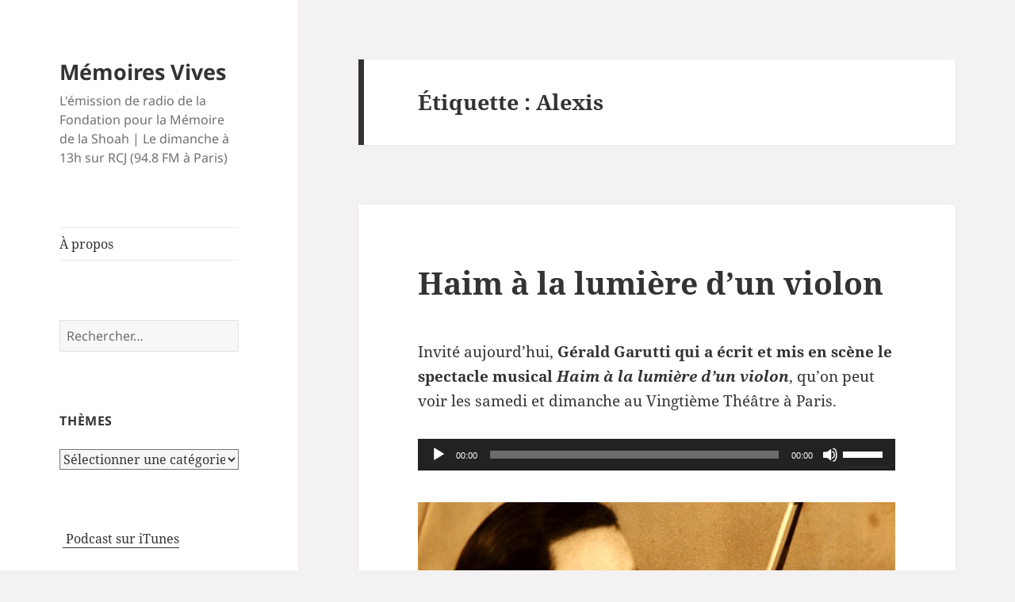

--- FILE ---
content_type: text/html; charset=UTF-8
request_url: https://memoiresvives.net/tag/alexis/
body_size: 11757
content:
<!DOCTYPE html>
<html lang="fr-FR" class="no-js">
<head>
	<meta charset="UTF-8">
	<meta name="viewport" content="width=device-width, initial-scale=1.0">
	<link rel="profile" href="https://gmpg.org/xfn/11">
	<link rel="pingback" href="https://memoiresvives.net/xmlrpc.php">
	<script>
(function(html){html.className = html.className.replace(/\bno-js\b/,'js')})(document.documentElement);
//# sourceURL=twentyfifteen_javascript_detection
</script>
<title>Alexis &#8211; Mémoires Vives</title>
<meta name='robots' content='max-image-preview:large' />
<link rel="alternate" type="application/rss+xml" title="Mémoires Vives &raquo; Flux" href="https://memoiresvives.net/feed/" />
<link rel="alternate" type="application/rss+xml" title="Mémoires Vives &raquo; Flux des commentaires" href="https://memoiresvives.net/comments/feed/" />
<link rel="alternate" type="application/rss+xml" title="Mémoires Vives &raquo; Flux de l’étiquette Alexis" href="https://memoiresvives.net/tag/alexis/feed/" />
<style id='wp-img-auto-sizes-contain-inline-css'>
img:is([sizes=auto i],[sizes^="auto," i]){contain-intrinsic-size:3000px 1500px}
/*# sourceURL=wp-img-auto-sizes-contain-inline-css */
</style>
<style id='wp-emoji-styles-inline-css'>

	img.wp-smiley, img.emoji {
		display: inline !important;
		border: none !important;
		box-shadow: none !important;
		height: 1em !important;
		width: 1em !important;
		margin: 0 0.07em !important;
		vertical-align: -0.1em !important;
		background: none !important;
		padding: 0 !important;
	}
/*# sourceURL=wp-emoji-styles-inline-css */
</style>
<style id='wp-block-library-inline-css'>
:root{--wp-block-synced-color:#7a00df;--wp-block-synced-color--rgb:122,0,223;--wp-bound-block-color:var(--wp-block-synced-color);--wp-editor-canvas-background:#ddd;--wp-admin-theme-color:#007cba;--wp-admin-theme-color--rgb:0,124,186;--wp-admin-theme-color-darker-10:#006ba1;--wp-admin-theme-color-darker-10--rgb:0,107,160.5;--wp-admin-theme-color-darker-20:#005a87;--wp-admin-theme-color-darker-20--rgb:0,90,135;--wp-admin-border-width-focus:2px}@media (min-resolution:192dpi){:root{--wp-admin-border-width-focus:1.5px}}.wp-element-button{cursor:pointer}:root .has-very-light-gray-background-color{background-color:#eee}:root .has-very-dark-gray-background-color{background-color:#313131}:root .has-very-light-gray-color{color:#eee}:root .has-very-dark-gray-color{color:#313131}:root .has-vivid-green-cyan-to-vivid-cyan-blue-gradient-background{background:linear-gradient(135deg,#00d084,#0693e3)}:root .has-purple-crush-gradient-background{background:linear-gradient(135deg,#34e2e4,#4721fb 50%,#ab1dfe)}:root .has-hazy-dawn-gradient-background{background:linear-gradient(135deg,#faaca8,#dad0ec)}:root .has-subdued-olive-gradient-background{background:linear-gradient(135deg,#fafae1,#67a671)}:root .has-atomic-cream-gradient-background{background:linear-gradient(135deg,#fdd79a,#004a59)}:root .has-nightshade-gradient-background{background:linear-gradient(135deg,#330968,#31cdcf)}:root .has-midnight-gradient-background{background:linear-gradient(135deg,#020381,#2874fc)}:root{--wp--preset--font-size--normal:16px;--wp--preset--font-size--huge:42px}.has-regular-font-size{font-size:1em}.has-larger-font-size{font-size:2.625em}.has-normal-font-size{font-size:var(--wp--preset--font-size--normal)}.has-huge-font-size{font-size:var(--wp--preset--font-size--huge)}.has-text-align-center{text-align:center}.has-text-align-left{text-align:left}.has-text-align-right{text-align:right}.has-fit-text{white-space:nowrap!important}#end-resizable-editor-section{display:none}.aligncenter{clear:both}.items-justified-left{justify-content:flex-start}.items-justified-center{justify-content:center}.items-justified-right{justify-content:flex-end}.items-justified-space-between{justify-content:space-between}.screen-reader-text{border:0;clip-path:inset(50%);height:1px;margin:-1px;overflow:hidden;padding:0;position:absolute;width:1px;word-wrap:normal!important}.screen-reader-text:focus{background-color:#ddd;clip-path:none;color:#444;display:block;font-size:1em;height:auto;left:5px;line-height:normal;padding:15px 23px 14px;text-decoration:none;top:5px;width:auto;z-index:100000}html :where(.has-border-color){border-style:solid}html :where([style*=border-top-color]){border-top-style:solid}html :where([style*=border-right-color]){border-right-style:solid}html :where([style*=border-bottom-color]){border-bottom-style:solid}html :where([style*=border-left-color]){border-left-style:solid}html :where([style*=border-width]){border-style:solid}html :where([style*=border-top-width]){border-top-style:solid}html :where([style*=border-right-width]){border-right-style:solid}html :where([style*=border-bottom-width]){border-bottom-style:solid}html :where([style*=border-left-width]){border-left-style:solid}html :where(img[class*=wp-image-]){height:auto;max-width:100%}:where(figure){margin:0 0 1em}html :where(.is-position-sticky){--wp-admin--admin-bar--position-offset:var(--wp-admin--admin-bar--height,0px)}@media screen and (max-width:600px){html :where(.is-position-sticky){--wp-admin--admin-bar--position-offset:0px}}

/*# sourceURL=wp-block-library-inline-css */
</style><style id='global-styles-inline-css'>
:root{--wp--preset--aspect-ratio--square: 1;--wp--preset--aspect-ratio--4-3: 4/3;--wp--preset--aspect-ratio--3-4: 3/4;--wp--preset--aspect-ratio--3-2: 3/2;--wp--preset--aspect-ratio--2-3: 2/3;--wp--preset--aspect-ratio--16-9: 16/9;--wp--preset--aspect-ratio--9-16: 9/16;--wp--preset--color--black: #000000;--wp--preset--color--cyan-bluish-gray: #abb8c3;--wp--preset--color--white: #fff;--wp--preset--color--pale-pink: #f78da7;--wp--preset--color--vivid-red: #cf2e2e;--wp--preset--color--luminous-vivid-orange: #ff6900;--wp--preset--color--luminous-vivid-amber: #fcb900;--wp--preset--color--light-green-cyan: #7bdcb5;--wp--preset--color--vivid-green-cyan: #00d084;--wp--preset--color--pale-cyan-blue: #8ed1fc;--wp--preset--color--vivid-cyan-blue: #0693e3;--wp--preset--color--vivid-purple: #9b51e0;--wp--preset--color--dark-gray: #111;--wp--preset--color--light-gray: #f1f1f1;--wp--preset--color--yellow: #f4ca16;--wp--preset--color--dark-brown: #352712;--wp--preset--color--medium-pink: #e53b51;--wp--preset--color--light-pink: #ffe5d1;--wp--preset--color--dark-purple: #2e2256;--wp--preset--color--purple: #674970;--wp--preset--color--blue-gray: #22313f;--wp--preset--color--bright-blue: #55c3dc;--wp--preset--color--light-blue: #e9f2f9;--wp--preset--gradient--vivid-cyan-blue-to-vivid-purple: linear-gradient(135deg,rgb(6,147,227) 0%,rgb(155,81,224) 100%);--wp--preset--gradient--light-green-cyan-to-vivid-green-cyan: linear-gradient(135deg,rgb(122,220,180) 0%,rgb(0,208,130) 100%);--wp--preset--gradient--luminous-vivid-amber-to-luminous-vivid-orange: linear-gradient(135deg,rgb(252,185,0) 0%,rgb(255,105,0) 100%);--wp--preset--gradient--luminous-vivid-orange-to-vivid-red: linear-gradient(135deg,rgb(255,105,0) 0%,rgb(207,46,46) 100%);--wp--preset--gradient--very-light-gray-to-cyan-bluish-gray: linear-gradient(135deg,rgb(238,238,238) 0%,rgb(169,184,195) 100%);--wp--preset--gradient--cool-to-warm-spectrum: linear-gradient(135deg,rgb(74,234,220) 0%,rgb(151,120,209) 20%,rgb(207,42,186) 40%,rgb(238,44,130) 60%,rgb(251,105,98) 80%,rgb(254,248,76) 100%);--wp--preset--gradient--blush-light-purple: linear-gradient(135deg,rgb(255,206,236) 0%,rgb(152,150,240) 100%);--wp--preset--gradient--blush-bordeaux: linear-gradient(135deg,rgb(254,205,165) 0%,rgb(254,45,45) 50%,rgb(107,0,62) 100%);--wp--preset--gradient--luminous-dusk: linear-gradient(135deg,rgb(255,203,112) 0%,rgb(199,81,192) 50%,rgb(65,88,208) 100%);--wp--preset--gradient--pale-ocean: linear-gradient(135deg,rgb(255,245,203) 0%,rgb(182,227,212) 50%,rgb(51,167,181) 100%);--wp--preset--gradient--electric-grass: linear-gradient(135deg,rgb(202,248,128) 0%,rgb(113,206,126) 100%);--wp--preset--gradient--midnight: linear-gradient(135deg,rgb(2,3,129) 0%,rgb(40,116,252) 100%);--wp--preset--gradient--dark-gray-gradient-gradient: linear-gradient(90deg, rgba(17,17,17,1) 0%, rgba(42,42,42,1) 100%);--wp--preset--gradient--light-gray-gradient: linear-gradient(90deg, rgba(241,241,241,1) 0%, rgba(215,215,215,1) 100%);--wp--preset--gradient--white-gradient: linear-gradient(90deg, rgba(255,255,255,1) 0%, rgba(230,230,230,1) 100%);--wp--preset--gradient--yellow-gradient: linear-gradient(90deg, rgba(244,202,22,1) 0%, rgba(205,168,10,1) 100%);--wp--preset--gradient--dark-brown-gradient: linear-gradient(90deg, rgba(53,39,18,1) 0%, rgba(91,67,31,1) 100%);--wp--preset--gradient--medium-pink-gradient: linear-gradient(90deg, rgba(229,59,81,1) 0%, rgba(209,28,51,1) 100%);--wp--preset--gradient--light-pink-gradient: linear-gradient(90deg, rgba(255,229,209,1) 0%, rgba(255,200,158,1) 100%);--wp--preset--gradient--dark-purple-gradient: linear-gradient(90deg, rgba(46,34,86,1) 0%, rgba(66,48,123,1) 100%);--wp--preset--gradient--purple-gradient: linear-gradient(90deg, rgba(103,73,112,1) 0%, rgba(131,93,143,1) 100%);--wp--preset--gradient--blue-gray-gradient: linear-gradient(90deg, rgba(34,49,63,1) 0%, rgba(52,75,96,1) 100%);--wp--preset--gradient--bright-blue-gradient: linear-gradient(90deg, rgba(85,195,220,1) 0%, rgba(43,180,211,1) 100%);--wp--preset--gradient--light-blue-gradient: linear-gradient(90deg, rgba(233,242,249,1) 0%, rgba(193,218,238,1) 100%);--wp--preset--font-size--small: 13px;--wp--preset--font-size--medium: 20px;--wp--preset--font-size--large: 36px;--wp--preset--font-size--x-large: 42px;--wp--preset--spacing--20: 0.44rem;--wp--preset--spacing--30: 0.67rem;--wp--preset--spacing--40: 1rem;--wp--preset--spacing--50: 1.5rem;--wp--preset--spacing--60: 2.25rem;--wp--preset--spacing--70: 3.38rem;--wp--preset--spacing--80: 5.06rem;--wp--preset--shadow--natural: 6px 6px 9px rgba(0, 0, 0, 0.2);--wp--preset--shadow--deep: 12px 12px 50px rgba(0, 0, 0, 0.4);--wp--preset--shadow--sharp: 6px 6px 0px rgba(0, 0, 0, 0.2);--wp--preset--shadow--outlined: 6px 6px 0px -3px rgb(255, 255, 255), 6px 6px rgb(0, 0, 0);--wp--preset--shadow--crisp: 6px 6px 0px rgb(0, 0, 0);}:where(.is-layout-flex){gap: 0.5em;}:where(.is-layout-grid){gap: 0.5em;}body .is-layout-flex{display: flex;}.is-layout-flex{flex-wrap: wrap;align-items: center;}.is-layout-flex > :is(*, div){margin: 0;}body .is-layout-grid{display: grid;}.is-layout-grid > :is(*, div){margin: 0;}:where(.wp-block-columns.is-layout-flex){gap: 2em;}:where(.wp-block-columns.is-layout-grid){gap: 2em;}:where(.wp-block-post-template.is-layout-flex){gap: 1.25em;}:where(.wp-block-post-template.is-layout-grid){gap: 1.25em;}.has-black-color{color: var(--wp--preset--color--black) !important;}.has-cyan-bluish-gray-color{color: var(--wp--preset--color--cyan-bluish-gray) !important;}.has-white-color{color: var(--wp--preset--color--white) !important;}.has-pale-pink-color{color: var(--wp--preset--color--pale-pink) !important;}.has-vivid-red-color{color: var(--wp--preset--color--vivid-red) !important;}.has-luminous-vivid-orange-color{color: var(--wp--preset--color--luminous-vivid-orange) !important;}.has-luminous-vivid-amber-color{color: var(--wp--preset--color--luminous-vivid-amber) !important;}.has-light-green-cyan-color{color: var(--wp--preset--color--light-green-cyan) !important;}.has-vivid-green-cyan-color{color: var(--wp--preset--color--vivid-green-cyan) !important;}.has-pale-cyan-blue-color{color: var(--wp--preset--color--pale-cyan-blue) !important;}.has-vivid-cyan-blue-color{color: var(--wp--preset--color--vivid-cyan-blue) !important;}.has-vivid-purple-color{color: var(--wp--preset--color--vivid-purple) !important;}.has-black-background-color{background-color: var(--wp--preset--color--black) !important;}.has-cyan-bluish-gray-background-color{background-color: var(--wp--preset--color--cyan-bluish-gray) !important;}.has-white-background-color{background-color: var(--wp--preset--color--white) !important;}.has-pale-pink-background-color{background-color: var(--wp--preset--color--pale-pink) !important;}.has-vivid-red-background-color{background-color: var(--wp--preset--color--vivid-red) !important;}.has-luminous-vivid-orange-background-color{background-color: var(--wp--preset--color--luminous-vivid-orange) !important;}.has-luminous-vivid-amber-background-color{background-color: var(--wp--preset--color--luminous-vivid-amber) !important;}.has-light-green-cyan-background-color{background-color: var(--wp--preset--color--light-green-cyan) !important;}.has-vivid-green-cyan-background-color{background-color: var(--wp--preset--color--vivid-green-cyan) !important;}.has-pale-cyan-blue-background-color{background-color: var(--wp--preset--color--pale-cyan-blue) !important;}.has-vivid-cyan-blue-background-color{background-color: var(--wp--preset--color--vivid-cyan-blue) !important;}.has-vivid-purple-background-color{background-color: var(--wp--preset--color--vivid-purple) !important;}.has-black-border-color{border-color: var(--wp--preset--color--black) !important;}.has-cyan-bluish-gray-border-color{border-color: var(--wp--preset--color--cyan-bluish-gray) !important;}.has-white-border-color{border-color: var(--wp--preset--color--white) !important;}.has-pale-pink-border-color{border-color: var(--wp--preset--color--pale-pink) !important;}.has-vivid-red-border-color{border-color: var(--wp--preset--color--vivid-red) !important;}.has-luminous-vivid-orange-border-color{border-color: var(--wp--preset--color--luminous-vivid-orange) !important;}.has-luminous-vivid-amber-border-color{border-color: var(--wp--preset--color--luminous-vivid-amber) !important;}.has-light-green-cyan-border-color{border-color: var(--wp--preset--color--light-green-cyan) !important;}.has-vivid-green-cyan-border-color{border-color: var(--wp--preset--color--vivid-green-cyan) !important;}.has-pale-cyan-blue-border-color{border-color: var(--wp--preset--color--pale-cyan-blue) !important;}.has-vivid-cyan-blue-border-color{border-color: var(--wp--preset--color--vivid-cyan-blue) !important;}.has-vivid-purple-border-color{border-color: var(--wp--preset--color--vivid-purple) !important;}.has-vivid-cyan-blue-to-vivid-purple-gradient-background{background: var(--wp--preset--gradient--vivid-cyan-blue-to-vivid-purple) !important;}.has-light-green-cyan-to-vivid-green-cyan-gradient-background{background: var(--wp--preset--gradient--light-green-cyan-to-vivid-green-cyan) !important;}.has-luminous-vivid-amber-to-luminous-vivid-orange-gradient-background{background: var(--wp--preset--gradient--luminous-vivid-amber-to-luminous-vivid-orange) !important;}.has-luminous-vivid-orange-to-vivid-red-gradient-background{background: var(--wp--preset--gradient--luminous-vivid-orange-to-vivid-red) !important;}.has-very-light-gray-to-cyan-bluish-gray-gradient-background{background: var(--wp--preset--gradient--very-light-gray-to-cyan-bluish-gray) !important;}.has-cool-to-warm-spectrum-gradient-background{background: var(--wp--preset--gradient--cool-to-warm-spectrum) !important;}.has-blush-light-purple-gradient-background{background: var(--wp--preset--gradient--blush-light-purple) !important;}.has-blush-bordeaux-gradient-background{background: var(--wp--preset--gradient--blush-bordeaux) !important;}.has-luminous-dusk-gradient-background{background: var(--wp--preset--gradient--luminous-dusk) !important;}.has-pale-ocean-gradient-background{background: var(--wp--preset--gradient--pale-ocean) !important;}.has-electric-grass-gradient-background{background: var(--wp--preset--gradient--electric-grass) !important;}.has-midnight-gradient-background{background: var(--wp--preset--gradient--midnight) !important;}.has-small-font-size{font-size: var(--wp--preset--font-size--small) !important;}.has-medium-font-size{font-size: var(--wp--preset--font-size--medium) !important;}.has-large-font-size{font-size: var(--wp--preset--font-size--large) !important;}.has-x-large-font-size{font-size: var(--wp--preset--font-size--x-large) !important;}
/*# sourceURL=global-styles-inline-css */
</style>

<style id='classic-theme-styles-inline-css'>
/*! This file is auto-generated */
.wp-block-button__link{color:#fff;background-color:#32373c;border-radius:9999px;box-shadow:none;text-decoration:none;padding:calc(.667em + 2px) calc(1.333em + 2px);font-size:1.125em}.wp-block-file__button{background:#32373c;color:#fff;text-decoration:none}
/*# sourceURL=/wp-includes/css/classic-themes.min.css */
</style>
<link rel='stylesheet' id='twentyfifteen-fonts-css' href='https://memoiresvives.net/wp-content/themes/twentyfifteen/assets/fonts/noto-sans-plus-noto-serif-plus-inconsolata.css?ver=20230328' media='all' />
<link rel='stylesheet' id='genericons-css' href='https://memoiresvives.net/wp-content/themes/twentyfifteen/genericons/genericons.css?ver=20251101' media='all' />
<link rel='stylesheet' id='twentyfifteen-style-css' href='https://memoiresvives.net/wp-content/themes/twentyfifteen/style.css?ver=20251202' media='all' />
<link rel='stylesheet' id='twentyfifteen-block-style-css' href='https://memoiresvives.net/wp-content/themes/twentyfifteen/css/blocks.css?ver=20240715' media='all' />
<script src="https://memoiresvives.net/wp-includes/js/jquery/jquery.min.js?ver=3.7.1" id="jquery-core-js"></script>
<script src="https://memoiresvives.net/wp-includes/js/jquery/jquery-migrate.min.js?ver=3.4.1" id="jquery-migrate-js"></script>
<script id="twentyfifteen-script-js-extra">
var screenReaderText = {"expand":"\u003Cspan class=\"screen-reader-text\"\u003Eouvrir le sous-menu\u003C/span\u003E","collapse":"\u003Cspan class=\"screen-reader-text\"\u003Efermer le sous-menu\u003C/span\u003E"};
//# sourceURL=twentyfifteen-script-js-extra
</script>
<script src="https://memoiresvives.net/wp-content/themes/twentyfifteen/js/functions.js?ver=20250729" id="twentyfifteen-script-js" defer data-wp-strategy="defer"></script>
<link rel="https://api.w.org/" href="https://memoiresvives.net/wp-json/" /><link rel="alternate" title="JSON" type="application/json" href="https://memoiresvives.net/wp-json/wp/v2/tags/15280" /><link rel="EditURI" type="application/rsd+xml" title="RSD" href="https://memoiresvives.net/xmlrpc.php?rsd" />
<meta name="generator" content="WordPress 6.9" />
<style id="custom-background-css">
body.custom-background { background-color: #f3f1f1; }
</style>
	<link rel='stylesheet' id='mediaelement-css' href='https://memoiresvives.net/wp-includes/js/mediaelement/mediaelementplayer-legacy.min.css?ver=4.2.17' media='all' />
<link rel='stylesheet' id='wp-mediaelement-css' href='https://memoiresvives.net/wp-includes/js/mediaelement/wp-mediaelement.min.css?ver=6.9' media='all' />
</head>

<body class="archive tag tag-alexis tag-15280 custom-background wp-embed-responsive wp-theme-twentyfifteen">
<div id="page" class="hfeed site">
	<a class="skip-link screen-reader-text" href="#content">
		Aller au contenu	</a>

	<div id="sidebar" class="sidebar">
		<header id="masthead" class="site-header">
			<div class="site-branding">
									<p class="site-title"><a href="https://memoiresvives.net/" rel="home" >Mémoires Vives</a></p>
										<p class="site-description">L&#039;émission de radio de la Fondation pour la Mémoire de la Shoah | Le dimanche à 13h sur RCJ (94.8 FM à Paris)</p>
				
				<button class="secondary-toggle">Menu et widgets</button>
			</div><!-- .site-branding -->
		</header><!-- .site-header -->

			<div id="secondary" class="secondary">

					<nav id="site-navigation" class="main-navigation">
				<div class="menu-menu-1-container"><ul id="menu-menu-1" class="nav-menu"><li id="menu-item-2429" class="menu-item menu-item-type-post_type menu-item-object-page menu-item-2429"><a href="https://memoiresvives.net/apropos/">À propos</a></li>
</ul></div>			</nav><!-- .main-navigation -->
		
		
					<div id="widget-area" class="widget-area" role="complementary">
				<aside id="search-2" class="widget widget_search"><form role="search" method="get" class="search-form" action="https://memoiresvives.net/">
				<label>
					<span class="screen-reader-text">Rechercher :</span>
					<input type="search" class="search-field" placeholder="Rechercher…" value="" name="s" />
				</label>
				<input type="submit" class="search-submit screen-reader-text" value="Rechercher" />
			</form></aside><aside id="categories-2" class="widget widget_categories"><h2 class="widget-title">Thèmes</h2><form action="https://memoiresvives.net" method="get"><label class="screen-reader-text" for="cat">Thèmes</label><select  name='cat' id='cat' class='postform'>
	<option value='-1'>Sélectionner une catégorie</option>
	<option class="level-0" value="507761583">Aide aux survivants</option>
	<option class="level-0" value="35214675">Antisémitisme</option>
	<option class="level-0" value="177">Art</option>
	<option class="level-0" value="407871">Dialogue interreligieux</option>
	<option class="level-0" value="3399">Divers</option>
	<option class="level-0" value="7811">Evenement</option>
	<option class="level-0" value="35849085">Exposition</option>
	<option class="level-0" value="1186">Films</option>
	<option class="level-0" value="28651486">Grandes figures</option>
	<option class="level-0" value="27785">Histoire</option>
	<option class="level-0" value="9937">Israël</option>
	<option class="level-0" value="295832">Judaïsme</option>
	<option class="level-0" value="1113582">Lanzmann</option>
	<option class="level-0" value="20663">Littérature</option>
	<option class="level-0" value="35916">Livres</option>
	<option class="level-0" value="221561125">Mémoire et Transmission</option>
	<option class="level-0" value="6460">Musique</option>
	<option class="level-0" value="4386482">négationnisme</option>
	<option class="level-0" value="131949">Pédagogie</option>
	<option class="level-0" value="30269">Recherche</option>
	<option class="level-0" value="89628">Témoignage</option>
	<option class="level-0" value="5386">Théâtre</option>
	<option class="level-0" value="1">Uncategorized</option>
</select>
</form><script>
( ( dropdownId ) => {
	const dropdown = document.getElementById( dropdownId );
	function onSelectChange() {
		setTimeout( () => {
			if ( 'escape' === dropdown.dataset.lastkey ) {
				return;
			}
			if ( dropdown.value && parseInt( dropdown.value ) > 0 && dropdown instanceof HTMLSelectElement ) {
				dropdown.parentElement.submit();
			}
		}, 250 );
	}
	function onKeyUp( event ) {
		if ( 'Escape' === event.key ) {
			dropdown.dataset.lastkey = 'escape';
		} else {
			delete dropdown.dataset.lastkey;
		}
	}
	function onClick() {
		delete dropdown.dataset.lastkey;
	}
	dropdown.addEventListener( 'keyup', onKeyUp );
	dropdown.addEventListener( 'click', onClick );
	dropdown.addEventListener( 'change', onSelectChange );
})( "cat" );

//# sourceURL=WP_Widget_Categories%3A%3Awidget
</script>
</aside><aside id="text-9" class="widget widget_text">			<div class="textwidget"><a href="https://itunes.apple.com/fr/podcast/memoires-vives/id395502606"><img src="https://memoiresvives.migrationfluxeos.fr/wp-content/uploads/2010/09/podcast32.png" alt="" style="vertical-align:middle;border:1px;" /></a>&nbsp;<a href="https://itunes.apple.com/fr/podcast/memoires-vives/id395502606"> Podcast sur iTunes</a>


</div>
		</aside><aside id="text-12" class="widget widget_text">			<div class="textwidget"><a href="https://twitter.com/Fondation_Shoah" class="twitter-follow-button">Follow @Fondation_Shoah</a></div>
		</aside><aside id="archives-2" class="widget widget_archive"><h2 class="widget-title">Archives</h2>		<label class="screen-reader-text" for="archives-dropdown-2">Archives</label>
		<select id="archives-dropdown-2" name="archive-dropdown">
			
			<option value="">Sélectionner un mois</option>
				<option value='https://memoiresvives.net/2020/10/'> octobre 2020 &nbsp;(1)</option>
	<option value='https://memoiresvives.net/2020/07/'> juillet 2020 &nbsp;(2)</option>
	<option value='https://memoiresvives.net/2020/06/'> juin 2020 &nbsp;(3)</option>
	<option value='https://memoiresvives.net/2020/03/'> mars 2020 &nbsp;(2)</option>
	<option value='https://memoiresvives.net/2020/02/'> février 2020 &nbsp;(3)</option>
	<option value='https://memoiresvives.net/2020/01/'> janvier 2020 &nbsp;(1)</option>
	<option value='https://memoiresvives.net/2019/12/'> décembre 2019 &nbsp;(4)</option>
	<option value='https://memoiresvives.net/2019/11/'> novembre 2019 &nbsp;(3)</option>
	<option value='https://memoiresvives.net/2019/10/'> octobre 2019 &nbsp;(4)</option>
	<option value='https://memoiresvives.net/2019/09/'> septembre 2019 &nbsp;(3)</option>
	<option value='https://memoiresvives.net/2019/07/'> juillet 2019 &nbsp;(2)</option>
	<option value='https://memoiresvives.net/2019/06/'> juin 2019 &nbsp;(4)</option>
	<option value='https://memoiresvives.net/2019/05/'> mai 2019 &nbsp;(3)</option>
	<option value='https://memoiresvives.net/2019/04/'> avril 2019 &nbsp;(3)</option>
	<option value='https://memoiresvives.net/2019/03/'> mars 2019 &nbsp;(5)</option>
	<option value='https://memoiresvives.net/2019/02/'> février 2019 &nbsp;(3)</option>
	<option value='https://memoiresvives.net/2019/01/'> janvier 2019 &nbsp;(4)</option>
	<option value='https://memoiresvives.net/2018/12/'> décembre 2018 &nbsp;(5)</option>
	<option value='https://memoiresvives.net/2018/11/'> novembre 2018 &nbsp;(3)</option>
	<option value='https://memoiresvives.net/2018/10/'> octobre 2018 &nbsp;(3)</option>
	<option value='https://memoiresvives.net/2018/07/'> juillet 2018 &nbsp;(4)</option>
	<option value='https://memoiresvives.net/2018/06/'> juin 2018 &nbsp;(4)</option>
	<option value='https://memoiresvives.net/2018/05/'> mai 2018 &nbsp;(3)</option>
	<option value='https://memoiresvives.net/2018/04/'> avril 2018 &nbsp;(3)</option>
	<option value='https://memoiresvives.net/2018/03/'> mars 2018 &nbsp;(4)</option>
	<option value='https://memoiresvives.net/2018/02/'> février 2018 &nbsp;(3)</option>
	<option value='https://memoiresvives.net/2018/01/'> janvier 2018 &nbsp;(4)</option>
	<option value='https://memoiresvives.net/2017/12/'> décembre 2017 &nbsp;(3)</option>
	<option value='https://memoiresvives.net/2017/11/'> novembre 2017 &nbsp;(3)</option>
	<option value='https://memoiresvives.net/2017/10/'> octobre 2017 &nbsp;(5)</option>
	<option value='https://memoiresvives.net/2017/07/'> juillet 2017 &nbsp;(3)</option>
	<option value='https://memoiresvives.net/2017/06/'> juin 2017 &nbsp;(4)</option>
	<option value='https://memoiresvives.net/2017/05/'> mai 2017 &nbsp;(3)</option>
	<option value='https://memoiresvives.net/2017/04/'> avril 2017 &nbsp;(4)</option>
	<option value='https://memoiresvives.net/2017/03/'> mars 2017 &nbsp;(4)</option>
	<option value='https://memoiresvives.net/2017/02/'> février 2017 &nbsp;(3)</option>
	<option value='https://memoiresvives.net/2017/01/'> janvier 2017 &nbsp;(4)</option>
	<option value='https://memoiresvives.net/2016/12/'> décembre 2016 &nbsp;(3)</option>
	<option value='https://memoiresvives.net/2016/11/'> novembre 2016 &nbsp;(3)</option>
	<option value='https://memoiresvives.net/2016/10/'> octobre 2016 &nbsp;(5)</option>
	<option value='https://memoiresvives.net/2016/09/'> septembre 2016 &nbsp;(2)</option>
	<option value='https://memoiresvives.net/2016/08/'> août 2016 &nbsp;(1)</option>
	<option value='https://memoiresvives.net/2016/07/'> juillet 2016 &nbsp;(3)</option>
	<option value='https://memoiresvives.net/2016/06/'> juin 2016 &nbsp;(3)</option>
	<option value='https://memoiresvives.net/2016/05/'> mai 2016 &nbsp;(5)</option>
	<option value='https://memoiresvives.net/2016/04/'> avril 2016 &nbsp;(3)</option>
	<option value='https://memoiresvives.net/2016/03/'> mars 2016 &nbsp;(4)</option>
	<option value='https://memoiresvives.net/2016/02/'> février 2016 &nbsp;(3)</option>
	<option value='https://memoiresvives.net/2016/01/'> janvier 2016 &nbsp;(5)</option>
	<option value='https://memoiresvives.net/2015/12/'> décembre 2015 &nbsp;(3)</option>
	<option value='https://memoiresvives.net/2015/11/'> novembre 2015 &nbsp;(3)</option>
	<option value='https://memoiresvives.net/2015/10/'> octobre 2015 &nbsp;(4)</option>
	<option value='https://memoiresvives.net/2015/09/'> septembre 2015 &nbsp;(1)</option>
	<option value='https://memoiresvives.net/2015/07/'> juillet 2015 &nbsp;(2)</option>
	<option value='https://memoiresvives.net/2015/06/'> juin 2015 &nbsp;(4)</option>
	<option value='https://memoiresvives.net/2015/05/'> mai 2015 &nbsp;(3)</option>
	<option value='https://memoiresvives.net/2015/04/'> avril 2015 &nbsp;(3)</option>
	<option value='https://memoiresvives.net/2015/03/'> mars 2015 &nbsp;(5)</option>
	<option value='https://memoiresvives.net/2015/02/'> février 2015 &nbsp;(3)</option>
	<option value='https://memoiresvives.net/2015/01/'> janvier 2015 &nbsp;(3)</option>
	<option value='https://memoiresvives.net/2014/12/'> décembre 2014 &nbsp;(3)</option>
	<option value='https://memoiresvives.net/2014/11/'> novembre 2014 &nbsp;(4)</option>
	<option value='https://memoiresvives.net/2014/10/'> octobre 2014 &nbsp;(4)</option>
	<option value='https://memoiresvives.net/2014/09/'> septembre 2014 &nbsp;(4)</option>
	<option value='https://memoiresvives.net/2014/07/'> juillet 2014 &nbsp;(2)</option>
	<option value='https://memoiresvives.net/2014/06/'> juin 2014 &nbsp;(4)</option>
	<option value='https://memoiresvives.net/2014/05/'> mai 2014 &nbsp;(4)</option>
	<option value='https://memoiresvives.net/2014/04/'> avril 2014 &nbsp;(4)</option>
	<option value='https://memoiresvives.net/2014/03/'> mars 2014 &nbsp;(5)</option>
	<option value='https://memoiresvives.net/2014/02/'> février 2014 &nbsp;(4)</option>
	<option value='https://memoiresvives.net/2014/01/'> janvier 2014 &nbsp;(4)</option>
	<option value='https://memoiresvives.net/2013/12/'> décembre 2013 &nbsp;(4)</option>
	<option value='https://memoiresvives.net/2013/11/'> novembre 2013 &nbsp;(3)</option>
	<option value='https://memoiresvives.net/2013/10/'> octobre 2013 &nbsp;(4)</option>
	<option value='https://memoiresvives.net/2013/09/'> septembre 2013 &nbsp;(3)</option>
	<option value='https://memoiresvives.net/2013/07/'> juillet 2013 &nbsp;(4)</option>
	<option value='https://memoiresvives.net/2013/06/'> juin 2013 &nbsp;(5)</option>
	<option value='https://memoiresvives.net/2013/05/'> mai 2013 &nbsp;(4)</option>
	<option value='https://memoiresvives.net/2013/04/'> avril 2013 &nbsp;(4)</option>
	<option value='https://memoiresvives.net/2013/03/'> mars 2013 &nbsp;(5)</option>
	<option value='https://memoiresvives.net/2013/02/'> février 2013 &nbsp;(4)</option>
	<option value='https://memoiresvives.net/2013/01/'> janvier 2013 &nbsp;(5)</option>
	<option value='https://memoiresvives.net/2012/12/'> décembre 2012 &nbsp;(4)</option>
	<option value='https://memoiresvives.net/2012/11/'> novembre 2012 &nbsp;(3)</option>
	<option value='https://memoiresvives.net/2012/10/'> octobre 2012 &nbsp;(4)</option>
	<option value='https://memoiresvives.net/2012/09/'> septembre 2012 &nbsp;(2)</option>
	<option value='https://memoiresvives.net/2012/07/'> juillet 2012 &nbsp;(3)</option>
	<option value='https://memoiresvives.net/2012/06/'> juin 2012 &nbsp;(4)</option>
	<option value='https://memoiresvives.net/2012/05/'> mai 2012 &nbsp;(3)</option>
	<option value='https://memoiresvives.net/2012/04/'> avril 2012 &nbsp;(4)</option>
	<option value='https://memoiresvives.net/2012/03/'> mars 2012 &nbsp;(4)</option>
	<option value='https://memoiresvives.net/2012/02/'> février 2012 &nbsp;(4)</option>
	<option value='https://memoiresvives.net/2012/01/'> janvier 2012 &nbsp;(4)</option>
	<option value='https://memoiresvives.net/2011/12/'> décembre 2011 &nbsp;(4)</option>
	<option value='https://memoiresvives.net/2011/11/'> novembre 2011 &nbsp;(3)</option>
	<option value='https://memoiresvives.net/2011/10/'> octobre 2011 &nbsp;(5)</option>
	<option value='https://memoiresvives.net/2011/09/'> septembre 2011 &nbsp;(2)</option>
	<option value='https://memoiresvives.net/2011/07/'> juillet 2011 &nbsp;(3)</option>
	<option value='https://memoiresvives.net/2011/06/'> juin 2011 &nbsp;(4)</option>
	<option value='https://memoiresvives.net/2011/05/'> mai 2011 &nbsp;(5)</option>
	<option value='https://memoiresvives.net/2011/04/'> avril 2011 &nbsp;(4)</option>
	<option value='https://memoiresvives.net/2011/03/'> mars 2011 &nbsp;(4)</option>
	<option value='https://memoiresvives.net/2011/02/'> février 2011 &nbsp;(4)</option>
	<option value='https://memoiresvives.net/2011/01/'> janvier 2011 &nbsp;(5)</option>
	<option value='https://memoiresvives.net/2010/12/'> décembre 2010 &nbsp;(4)</option>
	<option value='https://memoiresvives.net/2010/11/'> novembre 2010 &nbsp;(3)</option>
	<option value='https://memoiresvives.net/2010/10/'> octobre 2010 &nbsp;(5)</option>
	<option value='https://memoiresvives.net/2010/09/'> septembre 2010 &nbsp;(1)</option>

		</select>

			<script>
( ( dropdownId ) => {
	const dropdown = document.getElementById( dropdownId );
	function onSelectChange() {
		setTimeout( () => {
			if ( 'escape' === dropdown.dataset.lastkey ) {
				return;
			}
			if ( dropdown.value ) {
				document.location.href = dropdown.value;
			}
		}, 250 );
	}
	function onKeyUp( event ) {
		if ( 'Escape' === event.key ) {
			dropdown.dataset.lastkey = 'escape';
		} else {
			delete dropdown.dataset.lastkey;
		}
	}
	function onClick() {
		delete dropdown.dataset.lastkey;
	}
	dropdown.addEventListener( 'keyup', onKeyUp );
	dropdown.addEventListener( 'click', onClick );
	dropdown.addEventListener( 'change', onSelectChange );
})( "archives-dropdown-2" );

//# sourceURL=WP_Widget_Archives%3A%3Awidget
</script>
</aside><aside id="text-14" class="widget widget_text"><h2 class="widget-title">A ecouter aussi</h2>			<div class="textwidget"><a href="https://memoiresvives.migrationfluxeos.fr/archives-2008-2010/" rel="alternate">  Archives 2008-2010</a>

</div>
		</aside>			</div><!-- .widget-area -->
		
	</div><!-- .secondary -->

	</div><!-- .sidebar -->

	<div id="content" class="site-content">

	<section id="primary" class="content-area">
		<main id="main" class="site-main">

		
			<header class="page-header">
				<h1 class="page-title">Étiquette : <span>Alexis</span></h1>			</header><!-- .page-header -->

			
<article id="post-786" class="post-786 post type-post status-publish format-standard hentry category-evenement category-musique category-pedagogie category-temoignage category-theatre tag-alexis tag-anouk tag-auschwitz tag-bach tag-bartok tag-birjenau tag-chopin tag-ciocarlie tag-dana tag-dorska tag-dvorakyiddish tag-garutti tag-gerakd tag-grinberg tag-haim tag-klezmer tag-kune tag-les-mentschs tag-lipsky tag-lodz tag-mendelssohn tag-musique-2 tag-naaman tag-orchestre tag-samuel-maquin tag-sluchin tag-spectacle tag-theatre-2 tag-vingtieme tag-violon">
	
	<header class="entry-header">
		<h2 class="entry-title"><a href="https://memoiresvives.net/haim-a-la-lumiere-dun-violon/" rel="bookmark">Haim à la lumière d&rsquo;un violon</a></h2>	</header><!-- .entry-header -->

	<div class="entry-content">
		<p>Invité aujourd&rsquo;hui, <strong>Gérald Garutti qui a écrit et mis en scène le spectacle musical <em>Haim à la lumière d&rsquo;un violon</em></strong>, qu&rsquo;on peut voir les samedi et dimanche au Vingtième Théâtre à Paris.</p>
<audio class="wp-audio-shortcode" id="audio-786-1" preload="none" style="width: 100%;" controls="controls"><source type="audio/mpeg" src="https://memoiresvives.net/wp-content/uploads/2012/02/memoires-vives-2012-02-26-garutti.mp3?_=1" /><a href="https://memoiresvives.net/wp-content/uploads/2012/02/memoires-vives-2012-02-26-garutti.mp3">https://memoiresvives.net/wp-content/uploads/2012/02/memoires-vives-2012-02-26-garutti.mp3</a></audio>
<p><img fetchpriority="high" decoding="async" class="alignleft size-full wp-image-787" title="LipskyHaimViolon" src="https://memoiresvives.net/wp-content/uploads/2012/02/lipskyhaimviolon.jpg" alt="" width="640" height="455" />Le spectacle retrace la vie de Haim Lipsky, et nous entraîne à sa suite dans le ghetto de Lodz, où il passe son enfance et développe une passion et un don pour la musique et le violon en particulier, puis évoque sa déportation à Auschwitz-Birkenau, où il devra jouer pour les nazis avant de raconter son retour des camps et son départ en Israël&#8230;</p>
<p>Il ne faut pas imaginer ce spectacle comme une pièce illustrée par la musique, mais plutôt un foisonnant récit à 5 voix, celle du violon Naaman Sluchin, petit fils de Haim Lispsky, du piano de Dana Ciocarlie, de la clarinette Samuel Maquin, de l&rsquo;accordéon d&rsquo;Alexis Kune et celle d&rsquo;Anouk Grinberg qui glisse ses mots dans un fil musical qui nous fait aller du klezmer de Chopin en passant par Mendelssohn et Bartok. Un récit qui raconte comment la musique peut aider à survivre et surtout à revivre.</p>
<p>Ce spectacle a reçu le soutien de la Fondation pour la Mémoire de la Shoah.</p>
<p><img decoding="async" src="http://www.fondationshoah.org/FMS/squelettes/puce.gif" alt="-" width="8" height="11" /> Dossier de présentation du spectacle (pdf)</p>
<p>Distribution</p>
<p>Création : Compagnie C(h)aracteres<br />
Ecriture et mise en scène : Gérald Garutti<br />
Avec Anouk Grinberg (récitante et collaboration artistique) et les musiciens Naaman Sluchin (violon), Dana Ciocarlie (piano), Les Mentsh : Alexis Kune (accordéon) et Samuel Maquin (clarinette)</p>
<h3>Représentations</h3>
<p>Du samedi 28 janvier au dimanche 3 juin 2012<br />
Les samedis et dimanches</p>
<p>Samedi à 15h :<br />
Les 28 janvier, 18 février, 3 mars, 10 mars, 7 avril, 14 avril et 21 avril.</p>
<p>Dimanche à 20h30 :<br />
Tous les dimanches du 29 janvier au 3 juin, sauf les 11 mars, 22 avril et 6 mai.</p>
<p>En semaine à 21h30 :<br />
Représentations exceptionnelles les mercredi 2, jeudi 3 et vendredi 4 mai 2012</p>
<p><strong>Vingtième Théâtre</strong><br />
7, rue des Plâtrières 75020 Paris<br />
Métro Ménilmontant ou Gambetta<br />
Réservations : 01 43 66 01 13<br />
Renseignement : <a href="http://www.characteres.com/" rel="nofollow external noopener" target="_blank">www.characteres.com</a> ou <a href="http://www.vingtiemetheatre.com/" rel="nofollow external noopener" target="_blank">www.vingtiemetheatre.com</a></p>
	</div><!-- .entry-content -->

	
	<footer class="entry-footer">
		<span class="posted-on"><span class="screen-reader-text">Publié le </span><a href="https://memoiresvives.net/haim-a-la-lumiere-dun-violon/" rel="bookmark"><time class="entry-date published" datetime="2012-02-26T13:27:36+01:00">26 février 2012</time><time class="updated" datetime="2024-06-19T16:12:46+02:00">19 juin 2024</time></a></span><span class="cat-links"><span class="screen-reader-text">Catégories </span><a href="https://memoiresvives.net/category/evenement/" rel="category tag">Evenement</a>, <a href="https://memoiresvives.net/category/musique/" rel="category tag">Musique</a>, <a href="https://memoiresvives.net/category/pedagogie/" rel="category tag">Pédagogie</a>, <a href="https://memoiresvives.net/category/temoignage/" rel="category tag">Témoignage</a>, <a href="https://memoiresvives.net/category/theatre/" rel="category tag">Théâtre</a></span><span class="tags-links"><span class="screen-reader-text">Mots-clés </span><a href="https://memoiresvives.net/tag/alexis/" rel="tag">Alexis</a>, <a href="https://memoiresvives.net/tag/anouk/" rel="tag">anouk</a>, <a href="https://memoiresvives.net/tag/auschwitz/" rel="tag">Auschwitz</a>, <a href="https://memoiresvives.net/tag/bach/" rel="tag">bach</a>, <a href="https://memoiresvives.net/tag/bartok/" rel="tag">bartok</a>, <a href="https://memoiresvives.net/tag/birjenau/" rel="tag">Birjenau</a>, <a href="https://memoiresvives.net/tag/chopin/" rel="tag">Chopin</a>, <a href="https://memoiresvives.net/tag/ciocarlie/" rel="tag">Ciocarlie</a>, <a href="https://memoiresvives.net/tag/dana/" rel="tag">Dana</a>, <a href="https://memoiresvives.net/tag/dorska/" rel="tag">Dorska</a>, <a href="https://memoiresvives.net/tag/dvorakyiddish/" rel="tag">Dvorakyiddish</a>, <a href="https://memoiresvives.net/tag/garutti/" rel="tag">Garutti</a>, <a href="https://memoiresvives.net/tag/gerakd/" rel="tag">gérakd</a>, <a href="https://memoiresvives.net/tag/grinberg/" rel="tag">Grinberg</a>, <a href="https://memoiresvives.net/tag/haim/" rel="tag">Haim</a>, <a href="https://memoiresvives.net/tag/klezmer/" rel="tag">klezmer</a>, <a href="https://memoiresvives.net/tag/kune/" rel="tag">Kune</a>, <a href="https://memoiresvives.net/tag/les-mentschs/" rel="tag">Les mentschs</a>, <a href="https://memoiresvives.net/tag/lipsky/" rel="tag">Lipsky</a>, <a href="https://memoiresvives.net/tag/lodz/" rel="tag">Lodz</a>, <a href="https://memoiresvives.net/tag/mendelssohn/" rel="tag">Mendelssohn</a>, <a href="https://memoiresvives.net/tag/musique-2/" rel="tag">musique</a>, <a href="https://memoiresvives.net/tag/naaman/" rel="tag">Naaman</a>, <a href="https://memoiresvives.net/tag/orchestre/" rel="tag">orchestre</a>, <a href="https://memoiresvives.net/tag/samuel-maquin/" rel="tag">Samuel maquin</a>, <a href="https://memoiresvives.net/tag/sluchin/" rel="tag">Sluchin</a>, <a href="https://memoiresvives.net/tag/spectacle/" rel="tag">spectacle</a>, <a href="https://memoiresvives.net/tag/theatre-2/" rel="tag">théâtre</a>, <a href="https://memoiresvives.net/tag/vingtieme/" rel="tag">Vingtième</a>, <a href="https://memoiresvives.net/tag/violon/" rel="tag">violon</a></span>			</footer><!-- .entry-footer -->

</article><!-- #post-786 -->

		</main><!-- .site-main -->
	</section><!-- .content-area -->


	</div><!-- .site-content -->

	<footer id="colophon" class="site-footer">
		<div class="site-info">
									<a href="https://wordpress.org/" class="imprint">
				Fièrement propulsé par WordPress			</a>
		</div><!-- .site-info -->
	</footer><!-- .site-footer -->

</div><!-- .site -->

<script type="speculationrules">
{"prefetch":[{"source":"document","where":{"and":[{"href_matches":"/*"},{"not":{"href_matches":["/wp-*.php","/wp-admin/*","/wp-content/uploads/*","/wp-content/*","/wp-content/plugins/*","/wp-content/themes/twentyfifteen/*","/*\\?(.+)"]}},{"not":{"selector_matches":"a[rel~=\"nofollow\"]"}},{"not":{"selector_matches":".no-prefetch, .no-prefetch a"}}]},"eagerness":"conservative"}]}
</script>
<script id="mediaelement-core-js-before">
var mejsL10n = {"language":"fr","strings":{"mejs.download-file":"T\u00e9l\u00e9charger le fichier","mejs.install-flash":"Vous utilisez un navigateur qui n\u2019a pas le lecteur Flash activ\u00e9 ou install\u00e9. Veuillez activer votre extension Flash ou t\u00e9l\u00e9charger la derni\u00e8re version \u00e0 partir de cette adresse\u00a0: https://get.adobe.com/flashplayer/","mejs.fullscreen":"Plein \u00e9cran","mejs.play":"Lecture","mejs.pause":"Pause","mejs.time-slider":"Curseur de temps","mejs.time-help-text":"Utilisez les fl\u00e8ches droite/gauche pour avancer d\u2019une seconde, haut/bas pour avancer de dix secondes.","mejs.live-broadcast":"\u00c9mission en direct","mejs.volume-help-text":"Utilisez les fl\u00e8ches haut/bas pour augmenter ou diminuer le volume.","mejs.unmute":"R\u00e9activer le son","mejs.mute":"Muet","mejs.volume-slider":"Curseur de volume","mejs.video-player":"Lecteur vid\u00e9o","mejs.audio-player":"Lecteur audio","mejs.captions-subtitles":"L\u00e9gendes/Sous-titres","mejs.captions-chapters":"Chapitres","mejs.none":"Aucun","mejs.afrikaans":"Afrikaans","mejs.albanian":"Albanais","mejs.arabic":"Arabe","mejs.belarusian":"Bi\u00e9lorusse","mejs.bulgarian":"Bulgare","mejs.catalan":"Catalan","mejs.chinese":"Chinois","mejs.chinese-simplified":"Chinois (simplifi\u00e9)","mejs.chinese-traditional":"Chinois (traditionnel)","mejs.croatian":"Croate","mejs.czech":"Tch\u00e8que","mejs.danish":"Danois","mejs.dutch":"N\u00e9erlandais","mejs.english":"Anglais","mejs.estonian":"Estonien","mejs.filipino":"Filipino","mejs.finnish":"Finnois","mejs.french":"Fran\u00e7ais","mejs.galician":"Galicien","mejs.german":"Allemand","mejs.greek":"Grec","mejs.haitian-creole":"Cr\u00e9ole ha\u00eftien","mejs.hebrew":"H\u00e9breu","mejs.hindi":"Hindi","mejs.hungarian":"Hongrois","mejs.icelandic":"Islandais","mejs.indonesian":"Indon\u00e9sien","mejs.irish":"Irlandais","mejs.italian":"Italien","mejs.japanese":"Japonais","mejs.korean":"Cor\u00e9en","mejs.latvian":"Letton","mejs.lithuanian":"Lituanien","mejs.macedonian":"Mac\u00e9donien","mejs.malay":"Malais","mejs.maltese":"Maltais","mejs.norwegian":"Norv\u00e9gien","mejs.persian":"Perse","mejs.polish":"Polonais","mejs.portuguese":"Portugais","mejs.romanian":"Roumain","mejs.russian":"Russe","mejs.serbian":"Serbe","mejs.slovak":"Slovaque","mejs.slovenian":"Slov\u00e9nien","mejs.spanish":"Espagnol","mejs.swahili":"Swahili","mejs.swedish":"Su\u00e9dois","mejs.tagalog":"Tagalog","mejs.thai":"Thai","mejs.turkish":"Turc","mejs.ukrainian":"Ukrainien","mejs.vietnamese":"Vietnamien","mejs.welsh":"Ga\u00e9lique","mejs.yiddish":"Yiddish"}};
//# sourceURL=mediaelement-core-js-before
</script>
<script src="https://memoiresvives.net/wp-includes/js/mediaelement/mediaelement-and-player.min.js?ver=4.2.17" id="mediaelement-core-js"></script>
<script src="https://memoiresvives.net/wp-includes/js/mediaelement/mediaelement-migrate.min.js?ver=6.9" id="mediaelement-migrate-js"></script>
<script id="mediaelement-js-extra">
var _wpmejsSettings = {"pluginPath":"/wp-includes/js/mediaelement/","classPrefix":"mejs-","stretching":"responsive","audioShortcodeLibrary":"mediaelement","videoShortcodeLibrary":"mediaelement"};
//# sourceURL=mediaelement-js-extra
</script>
<script src="https://memoiresvives.net/wp-includes/js/mediaelement/wp-mediaelement.min.js?ver=6.9" id="wp-mediaelement-js"></script>
<script id="wp-emoji-settings" type="application/json">
{"baseUrl":"https://s.w.org/images/core/emoji/17.0.2/72x72/","ext":".png","svgUrl":"https://s.w.org/images/core/emoji/17.0.2/svg/","svgExt":".svg","source":{"concatemoji":"https://memoiresvives.net/wp-includes/js/wp-emoji-release.min.js?ver=6.9"}}
</script>
<script type="module">
/*! This file is auto-generated */
const a=JSON.parse(document.getElementById("wp-emoji-settings").textContent),o=(window._wpemojiSettings=a,"wpEmojiSettingsSupports"),s=["flag","emoji"];function i(e){try{var t={supportTests:e,timestamp:(new Date).valueOf()};sessionStorage.setItem(o,JSON.stringify(t))}catch(e){}}function c(e,t,n){e.clearRect(0,0,e.canvas.width,e.canvas.height),e.fillText(t,0,0);t=new Uint32Array(e.getImageData(0,0,e.canvas.width,e.canvas.height).data);e.clearRect(0,0,e.canvas.width,e.canvas.height),e.fillText(n,0,0);const a=new Uint32Array(e.getImageData(0,0,e.canvas.width,e.canvas.height).data);return t.every((e,t)=>e===a[t])}function p(e,t){e.clearRect(0,0,e.canvas.width,e.canvas.height),e.fillText(t,0,0);var n=e.getImageData(16,16,1,1);for(let e=0;e<n.data.length;e++)if(0!==n.data[e])return!1;return!0}function u(e,t,n,a){switch(t){case"flag":return n(e,"\ud83c\udff3\ufe0f\u200d\u26a7\ufe0f","\ud83c\udff3\ufe0f\u200b\u26a7\ufe0f")?!1:!n(e,"\ud83c\udde8\ud83c\uddf6","\ud83c\udde8\u200b\ud83c\uddf6")&&!n(e,"\ud83c\udff4\udb40\udc67\udb40\udc62\udb40\udc65\udb40\udc6e\udb40\udc67\udb40\udc7f","\ud83c\udff4\u200b\udb40\udc67\u200b\udb40\udc62\u200b\udb40\udc65\u200b\udb40\udc6e\u200b\udb40\udc67\u200b\udb40\udc7f");case"emoji":return!a(e,"\ud83e\u1fac8")}return!1}function f(e,t,n,a){let r;const o=(r="undefined"!=typeof WorkerGlobalScope&&self instanceof WorkerGlobalScope?new OffscreenCanvas(300,150):document.createElement("canvas")).getContext("2d",{willReadFrequently:!0}),s=(o.textBaseline="top",o.font="600 32px Arial",{});return e.forEach(e=>{s[e]=t(o,e,n,a)}),s}function r(e){var t=document.createElement("script");t.src=e,t.defer=!0,document.head.appendChild(t)}a.supports={everything:!0,everythingExceptFlag:!0},new Promise(t=>{let n=function(){try{var e=JSON.parse(sessionStorage.getItem(o));if("object"==typeof e&&"number"==typeof e.timestamp&&(new Date).valueOf()<e.timestamp+604800&&"object"==typeof e.supportTests)return e.supportTests}catch(e){}return null}();if(!n){if("undefined"!=typeof Worker&&"undefined"!=typeof OffscreenCanvas&&"undefined"!=typeof URL&&URL.createObjectURL&&"undefined"!=typeof Blob)try{var e="postMessage("+f.toString()+"("+[JSON.stringify(s),u.toString(),c.toString(),p.toString()].join(",")+"));",a=new Blob([e],{type:"text/javascript"});const r=new Worker(URL.createObjectURL(a),{name:"wpTestEmojiSupports"});return void(r.onmessage=e=>{i(n=e.data),r.terminate(),t(n)})}catch(e){}i(n=f(s,u,c,p))}t(n)}).then(e=>{for(const n in e)a.supports[n]=e[n],a.supports.everything=a.supports.everything&&a.supports[n],"flag"!==n&&(a.supports.everythingExceptFlag=a.supports.everythingExceptFlag&&a.supports[n]);var t;a.supports.everythingExceptFlag=a.supports.everythingExceptFlag&&!a.supports.flag,a.supports.everything||((t=a.source||{}).concatemoji?r(t.concatemoji):t.wpemoji&&t.twemoji&&(r(t.twemoji),r(t.wpemoji)))});
//# sourceURL=https://memoiresvives.net/wp-includes/js/wp-emoji-loader.min.js
</script>

</body>
</html>
